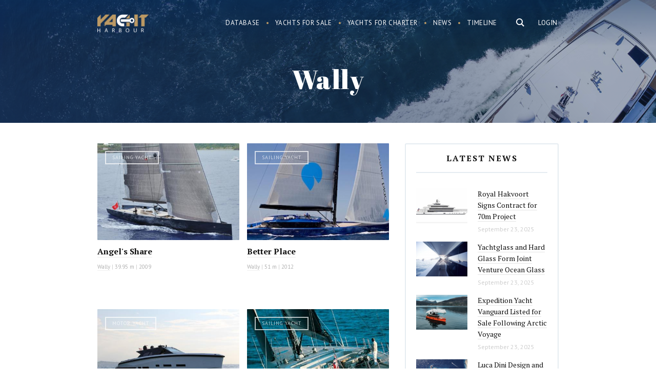

--- FILE ---
content_type: text/html; charset=UTF-8
request_url: https://www.yachtharbour.com/builders/Wally
body_size: 17490
content:
<!DOCTYPE html>
<html>
    <head>
        <meta http-equiv="Content-Type" content="text/html; charset=utf-8" />
        <meta name="language" content="en" />
        <meta name="google-site-verification" content="UcOoh7o45qR1u2G3Vk7kMEGZ4EIFVItiip1Ru02xkU8" />  
        <link rel="icon" href="/favicon.ico" type="image/x-icon">
        <link rel="shortcut icon" href="/favicon.ico" type="image/x-icon">    

        <meta name="viewport" content="width=device-width">
        <meta content='width=device-width, initial-scale=1.0, maximum-scale=1.0, user-scalable=0' name='viewport' />




        <link href='https://fonts.googleapis.com/css?family=PT+Serif:400,700,700italic,400italic&subset=latin,cyrillic' rel='stylesheet' type='text/css'>
        <link href='https://fonts.googleapis.com/css?family=PT+Sans:400,700italic,700,400italic&subset=latin,cyrillic' rel='stylesheet' type='text/css'>
        <link href='https://fonts.googleapis.com/css?family=Abril+Fatface' rel='stylesheet' type='text/css'>



        <link href="/img/icons/apple-touch-icon.png" rel="apple-touch-icon" /> 
        <link href="/img/icons/apple-touch-icon-76x76.png" rel="apple-touch-icon" sizes="76x76" />
        <link href="/img/icons/apple-touch-icon-120x120.png" rel="apple-touch-icon" sizes="120x120" />
        <link href="/img/icons/apple-touch-icon-152x152.png" rel="apple-touch-icon" sizes="152x152" />
        <link href="/img/icons/apple-touch-icon-180x180.png" rel="apple-touch-icon" sizes="180x180" />
        <link href="/img/icons/icon-hires.png" rel="icon" sizes="192x192" />
        <link href="/img/icons/icon-normal.png" rel="icon" sizes="128x128" />     

 
<!----> 
                <link rel="stylesheet" type="text/css" href="/js/noui/nouislider.css" />
<link rel="stylesheet" type="text/css" href="/css/main.css?v10asda1" />
<script type="text/javascript" src="/assets/95cda16c/jquery.min.js"></script>
<script type="text/javascript" src="/js/noui/nouislider.js"></script>
<title>Wally - Yacht Harbour</title>



<meta name="keywords" content="Wally, Wally shipyard, Wally yachts, Wally vessels, Wally yacht builder"/>
<meta name="title" content="Wally - Yacht Harbour"/>
<meta name="description" content="Wally - luxury yacht builder. See all Wally yachts in our superyacht catalog."/>

<meta name="twitter:card" content="summary_large_image"/>
<meta name="twitter:site" content="@yachtharbour"/>
<meta name="twitter:creator" content="@yachtharbour"/>
<meta name="twitter:title" content="Wally - Yacht Harbour"/>
<meta name="twitter:description" content="Wally - luxury yacht builder. See all Wally yachts in our superyacht catalog."/>
<meta name="twitter:image" content="https://yachtharbour.com/img/_def_logo.png"/>


<meta property="og:title" content="Wally - Yacht Harbour"/>
<meta property="og:url" content=/builders/Wally />
<meta property="og:image" content="https://yachtharbour.com/img/_def_logo.png"/>
<meta property="og:site_name" content="Yacht Harbour"/>

<meta property="og:description" content="Wally - luxury yacht builder. See all Wally yachts in our superyacht catalog."

  



    </head>

    <body>

        <div id="page">

<div class="bar-navigation toggle-navigation">
    <div class="bar-navigation-inner">

        <div class="bar-navigation-header">

            <a class="toggle-btn" href="">☰</a>

            <div class="bar-search  ">
                <form onsubmit="loadSearch('b-s-fld');return false;">
                    <input id="b-s-fld" class="s-fld" name="q" type="text" placeholder="Search">
                    <input class="s-btn" type="submit" value="">
                </form>
            </div>

        </div>


        <ul id="bar-navigation" itemscope itemtype="http://schema.org/SiteNavigationElement">
<li><a href="/yachts">Database</a></li>
<li><a href="/sale">Yachts for sale</a></li>
<li><a href="/charter">Yachts for charter</a></li>
<li><a href="/news">Yacht News</a></li>
<li><a href="/brokerage">Brokerage News</a></li>
<li><a href="/timeline">Timeline</a></li>
</ul>



        <div class="social-bar">
            <div class="social-block">
                <a class="social-link social-link-facebook" target="_blank"
                   href="https://www.facebook.com/yachtharbour">facebook</a>
                <a class="social-link social-link-instagram" target="_blank"
                   href="https://www.instagram.com/yacht_harbour/">instagram</a>

                <a class="social-link social-link-twitter" target="_blank" href="https://twitter.com/yachtharbour">twitter</a>
                <a class="social-link social-link-google" target="_blank"
                   href="https://plus.google.com/+Yachtharbour1/posts">google+</a>
                <a class="social-link social-link-linkedin" target="_blank"
                   href="https://www.linkedin.com/company/yachtharbour-com">linkedin</a>

            </div>
        </div>

    </div>
</div>


<section class="header">

    <div style="position: absolute; right:5px; top:5px;">
            </div>


    <div class="wrap overflow">
        
                    <div class="right">

                <div class="user-block">
                <a class="tm-log-btn" href="/user/marketview">Login</a>
                </div>
            </div>
        
        <div class="logo left">
                        <a href="/">Yacht Harbour</a>        </div>

        <div class="main-ns-container">

            <a class="toggle-btn" href="">☰</a>


            <div class="main-search right">
                <form onsubmit="loadSearch('m-s-fld'); return false;">
                    <input id="m-s-fld" class="s-fld" name="q" type="text" placeholder="Search">
                    <input class="s-btn" type="button">
                </form>


            </div>

            <div class="navigation right">
                <ul id="navigation" itemscope itemtype="http://schema.org/SiteNavigationElement">
<li><a href="/yachts">Database</a></li>
<li><a href="/sale">Yachts for sale</a></li>
<li><a href="/charter">Yachts for charter</a></li>
<li><a href="/news">News</a></li>
<li><a href="/timeline">Timeline</a></li>
</ul>            </div>
        </div>


    </div>

</section>


<script>


    var loadSearch = function (val) {
        var fld = document.getElementById(val);
        console.log(fld);
        var url = 'https://yachtharbour.com/search/';
        url += '?q=' + fld.value;
        window.location.href = url;
    }


    $(document).click(function (e) {
        if (!$(e.target).is('#search-form,.main-search,.s-btn,.s-fld')) {
            $(".main-ns-container").removeClass('ready');
        }
    });
    $('.main-search').click(function () {
        $('.main-search').find('input[type=text]').val('');
        $('.main-ns-container').addClass('ready');
        $('.main-search').find('input[type=text]').focus();
        return false;
    });
    $(document).click(function (e) {
        if (!$(e.target).is('.bar-navigation, .main-search,.s-btn,.s-fld')) {
            $('body').removeClass('fixed');
            $('.toggle-navigation').removeClass('visible');
        }
    });
    $('.toggle-btn').click(function () {
        $('.toggle-navigation').toggleClass('visible');
        $('body').toggleClass('fixed');
        return false;
    });

</script>
            




<section class="promo-head ">
    <div class="promo-head-bg" style=" "></div>
    <div class="promo-head-bg-overlay"></div>

    <div class="wrap overflow relative center">

        <h1 class="page-title">Wally</h1>

    </div>
</section>




<section class="main-content" style=" ">


    <div class="content-container right-down-container">

        <div class="wrap content-container-inner overflow">


            <div class="content-container-main">


                <div class='refreshable'>

                    <div class="content-container-main-header overflow">

                        
                    </div>


                    <div class="content-container-main-inner">


                        <div class="main-grid-container">
                            <div class="main-grid-container-inner">


                                
                                    
                                        
    
    <div class="list-item yacht-list-item">

        <div class="list-item-preview">

            <a href="/yacht/angel-s-share-126"><img src="/static/images/y/s_126_cd1ba.jpg" alt="Angel&#039;s Share" /></a>
            <div class="list-item-label">Sailing yacht</div>
            
        </div>


        <div class="list-item-content">


            <div class="list-item-content-name">
                <a href="/yacht/angel-s-share-126">Angel's Share</a>                            </div>

            <div class="list-item-content-price">


                                    <span>
                                        </span>
                     


            </div>


            <div class="list-item-content-details">

                <span><a target="_blank" href="/builders/Wally">Wally</a></span>                | <span>39.95 m   </span>                | <span>2009 </span>
            </div>
        </div>
    </div>







                                    
                                        
    
    <div class="list-item yacht-list-item">

        <div class="list-item-preview">

            <a href="/yacht/better-place-239"><img src="/static/images/y/s_239_0e328.jpg" alt="Better Place" /></a>
            <div class="list-item-label">Sailing yacht</div>
            
        </div>


        <div class="list-item-content">


            <div class="list-item-content-name">
                <a href="/yacht/better-place-239">Better Place</a>                            </div>

            <div class="list-item-content-price">


                                    <span>
                                        </span>
                     


            </div>


            <div class="list-item-content-details">

                <span><a target="_blank" href="/builders/Wally">Wally</a></span>                | <span>51 m   </span>                | <span>2012 </span>
            </div>
        </div>
    </div>







                                    
                                        
    
    <div class="list-item yacht-list-item">

        <div class="list-item-preview">

            <a href="/yacht/jabberwocky-2460"><img src="/static/images/y/s_2460_37401.jpg" alt="Jabberwocky" /></a>
            <div class="list-item-label">Motor yacht</div>
            
        </div>


        <div class="list-item-content">


            <div class="list-item-content-name">
                <a href="/yacht/jabberwocky-2460">Jabberwocky</a>                            </div>

            <div class="list-item-content-price">


                                    <span>
                                        </span>
                     


            </div>


            <div class="list-item-content-details">

                <span><a target="_blank" href="/builders/Wally">Wally</a></span>                | <span>22.38 m   </span>                | <span>2009 </span>
            </div>
        </div>
    </div>







                                    
                                        
    
    <div class="list-item yacht-list-item">

        <div class="list-item-preview">

            <a href="/yacht/dark-shadow-376"><img src="/static/images/y/s_376_af758.jpg" alt="Dark Shadow" /></a>
            <div class="list-item-label">Sailing yacht</div>
            
        </div>


        <div class="list-item-content">


            <div class="list-item-content-name">
                <a href="/yacht/dark-shadow-376">Dark Shadow</a>                            </div>

            <div class="list-item-content-price">


                                    <span>
                                        </span>
                     


            </div>


            <div class="list-item-content-details">

                <span><a target="_blank" href="/builders/Wally">Wally</a></span>                | <span>30 m   </span>                | <span>2002 </span>
            </div>
        </div>
    </div>







                                    
                                        
    
    <div class="list-item yacht-list-item">

        <div class="list-item-preview">

            <a href="/yacht/genie-534"><img src="/static/images/y/s_534_4b885.jpg" alt="Genie" /></a>
            <div class="list-item-label">Sailing yacht</div>
            
        </div>


        <div class="list-item-content">


            <div class="list-item-content-name">
                <a href="/yacht/genie-534">Genie</a>                            </div>

            <div class="list-item-content-price">


                                    <span>
                                        </span>
                     


            </div>


            <div class="list-item-content-details">

                <span><a target="_blank" href="/builders/Wally">Wally</a></span>                | <span>24 m   </span>                | <span>1995 </span>
            </div>
        </div>
    </div>







                                    
                                        
    
    <div class="list-item yacht-list-item">

        <div class="list-item-preview">

            <a href="/yacht/indio-beta-631"><img src="/static/images/y/s_631_9eed2.jpeg" alt="Indio Beta" /></a>
            <div class="list-item-label">Sailing yacht</div>
            
        </div>


        <div class="list-item-content">


            <div class="list-item-content-name">
                <a href="/yacht/indio-beta-631">Indio Beta</a>                            </div>

            <div class="list-item-content-price">


                                    <span>
                                        </span>
                     


            </div>


            <div class="list-item-content-details">

                <span><a target="_blank" href="/builders/Wally">Wally</a></span>                | <span>30 m   </span>                | <span>2009 </span>
            </div>
        </div>
    </div>







                                    
                                        
    
    <div class="list-item yacht-list-item">

        <div class="list-item-preview">

            <a href="/yacht/luja-796"><img src="/static/images/y/s_796_9aa45.png" alt="Luja" /></a>
            <div class="list-item-label">Motor yacht</div>
            
        </div>


        <div class="list-item-content">


            <div class="list-item-content-name">
                <a href="/yacht/luja-796">Luja</a>                            </div>

            <div class="list-item-content-price">


                                    <span>
                                        </span>
                     


            </div>


            <div class="list-item-content-details">

                <span><a target="_blank" href="/builders/Wally">Wally</a></span>                | <span>17.68 m   </span>                | <span>2003 </span>
            </div>
        </div>
    </div>







                                    
                                        
    
    <div class="list-item yacht-list-item">

        <div class="list-item-preview">

            <a href="/yacht/wallykokonut-1754"><img src="/static/images/y/s_1754_0d3d8.jpg" alt="WallyKokoNut" /></a>
            <div class="list-item-label">Motor yacht</div>
            
        </div>


        <div class="list-item-content">


            <div class="list-item-content-name">
                <a href="/yacht/wallykokonut-1754">WallyKokoNut</a>                            </div>

            <div class="list-item-content-price">


                                    <span>
                                        </span>
                     


            </div>


            <div class="list-item-content-details">

                <span><a target="_blank" href="/builders/Wally">Wally</a></span>                | <span>26 m   </span>                | <span>2014 </span>
            </div>
        </div>
    </div>







                                    
                                        
    
    <div class="list-item yacht-list-item">

        <div class="list-item-preview">

            <a href="/yacht/tiketitoo-1341"><img src="/static/images/y/s_1341_0ff75.jpg" alt="Tiketitoo" /></a>
            <div class="list-item-label">Sailing yacht</div>
            
        </div>


        <div class="list-item-content">


            <div class="list-item-content-name">
                <a href="/yacht/tiketitoo-1341">Tiketitoo</a>                            </div>

            <div class="list-item-content-price">


                                    <span>
                                        </span>
                     


            </div>


            <div class="list-item-content-details">

                <span><a target="_blank" href="/builders/Wally">Wally</a></span>                | <span>27 m   </span>                | <span>2001 </span>
            </div>
        </div>
    </div>







                                    
                                        
    
    <div class="list-item yacht-list-item">

        <div class="list-item-preview">

            <a href="/yacht/kanga-1752"><img src="/static/images/y/s_1752_62821.jpg" alt="Kanga" /></a>
            <div class="list-item-label">Motor yacht</div>
            
        </div>


        <div class="list-item-content">


            <div class="list-item-content-name">
                <a href="/yacht/kanga-1752">Kanga</a>                            </div>

            <div class="list-item-content-price">


                                    <span>
                                        </span>
                     


            </div>


            <div class="list-item-content-details">

                <span><a target="_blank" href="/builders/Wally">Wally</a></span>                | <span>26 m   </span>                | <span>2012 </span>
            </div>
        </div>
    </div>







                                    
                                        
    
    <div class="list-item yacht-list-item">

        <div class="list-item-preview">

            <a href="/yacht/tilakkhana-ii-1708"><img src="/static/images/y/s_1708_eadde.jpg" alt="Tilakkhana II" /></a>
            <div class="list-item-label">Sailing yacht</div>
            
        </div>


        <div class="list-item-content">


            <div class="list-item-content-name">
                <a href="/yacht/tilakkhana-ii-1708">Tilakkhana II</a>                            </div>

            <div class="list-item-content-price">


                                    <span>
                                        </span>
                     


            </div>


            <div class="list-item-content-details">

                <span><a target="_blank" href="/builders/Wally">Wally</a></span>                | <span>30.48 m   </span>                | <span>2013 </span>
            </div>
        </div>
    </div>







                                    
                                        
    
    <div class="list-item yacht-list-item">

        <div class="list-item-preview">

            <a href="/yacht/barong-d-1766"><img src="/static/images/y/s_1766_b1807.jpg" alt="Barong D" /></a>
            <div class="list-item-label">Sailing yacht</div>
            
        </div>


        <div class="list-item-content">


            <div class="list-item-content-name">
                <a href="/yacht/barong-d-1766">Barong D</a>                            </div>

            <div class="list-item-content-price">


                                    <span>
                                        </span>
                     


            </div>


            <div class="list-item-content-details">

                <span><a target="_blank" href="/builders/Wally">Wally</a></span>                | <span>33.51 m   </span>                | <span>2016 </span>
            </div>
        </div>
    </div>







                                    
                                        
    
    <div class="list-item yacht-list-item">

        <div class="list-item-preview">

            <a href="/yacht/wally-one-3358"><img src="/static/images/y/s_3358_33f83.jpg" alt="Wally One" /></a>
            <div class="list-item-label">Sailing yacht</div>
            
        </div>


        <div class="list-item-content">


            <div class="list-item-content-name">
                <a href="/yacht/wally-one-3358">Wally One</a>                            </div>

            <div class="list-item-content-price">


                                    <span>
                                        </span>
                     


            </div>


            <div class="list-item-content-details">

                <span><a target="_blank" href="/builders/Wally">Wally</a></span>                | <span>25.3 m   </span>                | <span>1991 </span>
            </div>
        </div>
    </div>







                                    
                                        
    
    <div class="list-item yacht-list-item">

        <div class="list-item-preview">

            <a href="/yacht/nahita-5635"><img src="/static/images/y/s_5635_bc860.png" alt="Nahita" /></a>
            <div class="list-item-label">Sailing yacht</div>
            
        </div>


        <div class="list-item-content">


            <div class="list-item-content-name">
                <a href="/yacht/nahita-5635">Nahita</a>                            </div>

            <div class="list-item-content-price">


                                    <span>
                                        </span>
                     


            </div>


            <div class="list-item-content-details">

                <span><a target="_blank" href="/builders/Wally">Wally</a></span>                | <span>28.3 m   </span>                | <span>2018 </span>
            </div>
        </div>
    </div>







                                    
                                        
    
    <div class="list-item yacht-list-item">

        <div class="list-item-preview">

            <a href="/yacht/wally-love-3822"><img src="/static/images/y/s_3822_0ebf1.jpeg" alt="Wally Love" /></a>
            <div class="list-item-label">Sailing yacht</div>
            
        </div>


        <div class="list-item-content">


            <div class="list-item-content-name">
                <a href="/yacht/wally-love-3822">Wally Love</a>                            </div>

            <div class="list-item-content-price">


                                    <span>
                                                 € 4,450,000                                        </span>
                     


            </div>


            <div class="list-item-content-details">

                <span><a target="_blank" href="/builders/Wally">Wally</a></span>                | <span>30.5 m   </span>                | <span>2007 </span>
            </div>
        </div>
    </div>







                                    
                                        
    
    <div class="list-item yacht-list-item">

        <div class="list-item-preview">

            <a href="/yacht/saudade-4421"><img src="/static/images/y/s_4421_3bada.jpg" alt="Saudade" /></a>
            <div class="list-item-label">Sailing yacht</div>
            
        </div>


        <div class="list-item-content">


            <div class="list-item-content-name">
                <a href="/yacht/saudade-4421">Saudade</a>                            </div>

            <div class="list-item-content-price">


                                    <span>
                                        </span>
                     


            </div>


            <div class="list-item-content-details">

                <span><a target="_blank" href="/builders/Wally">Wally</a></span>                | <span>45.19 m   </span>                | <span>2008 </span>
            </div>
        </div>
    </div>







                                    
                                        
    
    <div class="list-item yacht-list-item">

        <div class="list-item-preview">

            <a href="/yacht/esense-4574"><img src="/static/images/y/s_4574_c059a.jpg" alt="Esense" /></a>
            <div class="list-item-label">Sailing yacht</div>
            
        </div>


        <div class="list-item-content">


            <div class="list-item-content-name">
                <a href="/yacht/esense-4574">Esense</a>                            </div>

            <div class="list-item-content-price">


                                    <span>
                                        </span>
                     


            </div>


            <div class="list-item-content-details">

                <span><a target="_blank" href="/builders/Wally">Wally</a></span>                | <span>43.7 m   </span>                | <span>2006 </span>
            </div>
        </div>
    </div>







                                    
                                        
    
    <div class="list-item yacht-list-item">

        <div class="list-item-preview">

            <a href="/yacht/rose-4658"><img src="/static/images/y/s_4658_a1b81.jpg" alt="Rose" /></a>
            <div class="list-item-label">Sailing yacht</div>
            
        </div>


        <div class="list-item-content">


            <div class="list-item-content-name">
                <a href="/yacht/rose-4658">Rose</a>                            </div>

            <div class="list-item-content-price">


                                    <span>
                                        </span>
                     


            </div>


            <div class="list-item-content-details">

                <span><a target="_blank" href="/builders/Wally">Wally</a></span>                | <span>24 m   </span>                | <span>2006 </span>
            </div>
        </div>
    </div>







                                    
                                        
    
    <div class="list-item yacht-list-item">

        <div class="list-item-preview">

            <a href="/yacht/tonemai-5077"><img src="/static/images/y/s_5077_99787.jpg" alt="Tonemai" /></a>
            <div class="list-item-label">Sailing yacht</div>
            
        </div>


        <div class="list-item-content">


            <div class="list-item-content-name">
                <a href="/yacht/tonemai-5077">Tonemai</a>                            </div>

            <div class="list-item-content-price">


                                    <span>
                                        </span>
                     


            </div>


            <div class="list-item-content-details">

                <span><a target="_blank" href="/builders/Wally">Wally</a></span>                | <span>24 m   </span>                | <span>2004 </span>
            </div>
        </div>
    </div>







                                    
                                        
    
    <div class="list-item yacht-list-item">

        <div class="list-item-preview">

            <a href="/yacht/inti-cube-5237"><img src="/static/images/y/s_5237_dd80c.jpg" alt="Inti Cube" /></a>
            <div class="list-item-label">Sailing yacht</div>
            
        </div>


        <div class="list-item-content">


            <div class="list-item-content-name">
                <a href="/yacht/inti-cube-5237">Inti Cube</a>                            </div>

            <div class="list-item-content-price">


                                    <span>
                                        </span>
                     


            </div>


            <div class="list-item-content-details">

                <span><a target="_blank" href="/builders/Wally">Wally</a></span>                | <span>28.54 m   </span>                | <span>2005 </span>
            </div>
        </div>
    </div>







                                    
                                        
    
    <div class="list-item yacht-list-item">

        <div class="list-item-preview">

            <a href="/yacht/nahita-5253"><img src="/static/images/y/s_5253_88168.jpg" alt="Nahita" /></a>
            <div class="list-item-label">Sailing yacht</div>
            
        </div>


        <div class="list-item-content">


            <div class="list-item-content-name">
                <a href="/yacht/nahita-5253">Nahita</a>                            </div>

            <div class="list-item-content-price">


                                    <span>
                                        </span>
                     


            </div>


            <div class="list-item-content-details">

                <span><a target="_blank" href="/builders/Wally">Wally</a></span>                | <span>23.99 m   </span>                | <span>2009 </span>
            </div>
        </div>
    </div>







                                    
                                        
    
    <div class="list-item yacht-list-item">

        <div class="list-item-preview">

            <a href="/yacht/galeocerdo-5561"><img src="/static/images/y/s_5561_63d35.jpg" alt="Galeocerdo" /></a>
            <div class="list-item-label">Motor yacht</div>
            
        </div>


        <div class="list-item-content">


            <div class="list-item-content-name">
                <a href="/yacht/galeocerdo-5561">Galeocerdo</a>                            </div>

            <div class="list-item-content-price">


                                    <span>
                                        </span>
                     


            </div>


            <div class="list-item-content-details">

                <span><a target="_blank" href="/builders/Wally">Wally</a></span>                | <span>36 m   </span>                | <span>2003 </span>
            </div>
        </div>
    </div>







                                    
                                        
    
    <div class="list-item yacht-list-item">

        <div class="list-item-preview">

            <a href="/yacht/aori-5574"><img src="/static/images/y/s_5574_f6a2b.jpg" alt="Aori" /></a>
            <div class="list-item-label">Sailing yacht</div>
            
        </div>


        <div class="list-item-content">


            <div class="list-item-content-name">
                <a href="/yacht/aori-5574">Aori</a>                            </div>

            <div class="list-item-content-price">


                                    <span>
                                        </span>
                     


            </div>


            <div class="list-item-content-details">

                <span><a target="_blank" href="/builders/Wally">Wally</a></span>                | <span>24 m   </span>                | <span>2004 </span>
            </div>
        </div>
    </div>







                                    
                                        
    
    <div class="list-item yacht-list-item">

        <div class="list-item-preview">

            <a href="/yacht/lyra-5632"><img src="/static/images/y/s_5632_87823.jpg" alt="Lyra" /></a>
            <div class="list-item-label">Sailing yacht</div>
            
        </div>


        <div class="list-item-content">


            <div class="list-item-content-name">
                <a href="/yacht/lyra-5632">Lyra</a>                            </div>

            <div class="list-item-content-price">


                                    <span>
                                        </span>
                     


            </div>


            <div class="list-item-content-details">

                <span><a target="_blank" href="/builders/Wally">Wally</a></span>                | <span>23.98 m   </span>                | <span>2000 </span>
            </div>
        </div>
    </div>







                                    
                                

                            </div>


                        </div>


                    </div>

                </div>

            </div>


            <div class="content-container-right">


                <div class="bar-item  ">
                    <div class="bar-item-title">
                        <h3>Latest News </h3>
                    </div>

                    <div class="bar-item-inner">
                        <div class='bar-list'>
                                                                                        
                                    

<div class="b-news-item">

    <div class="b-news-item-preview">
                <a href="/news/royal-hakvoort-signs-contract-for-70m-project-8251?src="><img alt="Royal Hakvoort Signs Contract for 70m Project" src="/static/images/n/s_8251_e0410.png" onerror="imgError(this)" ></a>    </div>

    <div class="b-news-item-content">   

        <div class="b-news-item-content-title">
            <a href="/news/royal-hakvoort-signs-contract-for-70m-project-8251?src=">Royal Hakvoort Signs Contract for 70m Project</a>
        </div>


        <div class="b-news-item-content-anons">


            Royal Hakvoort has signed a construction contract for a 70.1-meter superyacht, designated Project YN258. The vessel, designed for long-range cruising, will be the largest project in the shipyard's history in terms of both length and gross tonnage.Construction will begin immediately at the shipyard's facility in Monnickendam, the Netherlands, with delivery scheduled for 2029. The project involves an all-Dutch team, with Sinot Yacht Architecture &amp; Design responsible for the design and Diana Yacht Design providing the naval architecture. The sale was brokered by 26 North Yachts, with Arrow Monaco acting as the owner's project management company.The yacht will have a beam of 11.6 meters and a gross tonnage of 1,513. Accommodation is planned for up to 14 guests in seven cabins, including two owners' suites – one located on the bridge deck and another occupying the entire owners' deck. Crew quarters will accommodate 20 staff and include a mess hall, a dedicated gym, and technical spaces designed for accessibility on long voyages.Reported features include a touch-and-go helipad, a sports court, and a swimming pool, with a layout emphasizing a balance between indoor and outdoor areas.Royal Hakvoort is a family-owned shipyard. She was founded by Albert Kizn Hakvoort in 1919. The yard is based in the historic Dutch village of Monnickendam. The shipyard is able to guarantee best in class quality for custom built motor yachts and sailing yachts up to 65m in length.Credits: Royal Hakvoort 
        </div>


        <div class="b-news-item-content-info">


            September 23, 2025
        </div>


    </div>


</div>

 

                                
                                    

<div class="b-news-item">

    <div class="b-news-item-preview">
                <a href="/news/yachtglass-and-hard-glass-form-joint-venture-ocean-glass-8248?src="><img alt="Yachtglass and Hard Glass Form Joint Venture Ocean Glass" src="/static/images/n/s_8248_03cfd.jpg" onerror="imgError(this)" ></a>    </div>

    <div class="b-news-item-content">   

        <div class="b-news-item-content-title">
            <a href="/news/yachtglass-and-hard-glass-form-joint-venture-ocean-glass-8248?src=">Yachtglass and Hard Glass Form Joint Venture Ocean Glass</a>
        </div>


        <div class="b-news-item-content-anons">


            German marine glass manufacturer Yachtglass and Italian manufacturer Hard Glass have established a joint venture named Ocean Glass. The companies will continue to operate independently while using the new entity to develop markets and provide glazing solutions to shipyards internationally.The joint venture will be officially introduced at the 2025 Monaco Yacht Show at Stand DS 57 in Darse Sud. Both companies have previously supplied custom glass for yachts, including vessels exceeding 120 meters in length.Silvia Buck, CEO of Yachtglass, stated: “This strategic partnership merges German engineering precision with Italian design expertise. Together, we’re poised to deliver custom, high-specification glass solutions for the most sophisticated superyachts on the market. We’re particularly focused on expanding our presence in Turkey, the Middle East, and Asia - regions where demand for premium European craftsmanship continues to grow.”Fiorenzo Furlan, president of Hard Glass, added: “Ocean Glass represents the fusion of uncompromising quality and refined aesthetics at sea. Our new venture is committed to delivering marine glass systems that meet the highest standards of safety, performance, and design. Partnering with Yachtglass allows us to scale our vision and set new benchmarks for the industry.”The formation of Ocean Glass occurs as demand increases for large-scale glazing solutions on superyachts, where exteriors often incorporate hundreds of square meters of custom glass. The venture aims to combine German engineering and Italian design capabilities to serve emerging shipbuilding regions.Credits: Ocean Glass
        </div>


        <div class="b-news-item-content-info">


            September 23, 2025
        </div>


    </div>


</div>

 

                                
                                    

<div class="b-news-item">

    <div class="b-news-item-preview">
                <a href="/news/expedition-yacht-vanguard-listed-for-sale-following-arctic-voyage-8247?src="><img alt="Expedition Yacht Vanguard Listed for Sale Following Arctic Voyage" src="/static/images/n/s_8247_2793e.png" onerror="imgError(this)" ></a>    </div>

    <div class="b-news-item-content">   

        <div class="b-news-item-content-title">
            <a href="/news/expedition-yacht-vanguard-listed-for-sale-following-arctic-voyage-8247?src=">Expedition Yacht Vanguard Listed for Sale Following Arctic Voyage</a>
        </div>


        <div class="b-news-item-content-anons">


            Northrop &amp; Johnson has listed the 23.86-meter expedition yacht Vanguard for sale at $3,980,000. Yacht Broker Mike Finnegan is representing the vessel, which was delivered by Naval Yachts in 2023.The XPM 78 platform yacht is designed for long-range cruising with a focus on efficiency and system integration. Vanguard recently completed a 7,000-nautical-mile voyage along the U.S. Atlantic Coast and into Greenland's High Arctic waters, conducted with two ice pilots onboard.Propulsion is provided by a diesel-electric Praxis hybrid system with an integrated energy management network. The yacht cruises at 9 knots with a reported fuel consumption of 3.5 liters per nautical mile, providing a range exceeding 7,000 nautical miles. Technical features include an ice-reinforced hull, DMS Magnus Master stabilizers, and a commercial-grade dynamic positioning system.The interior, designed by Arista Marine, follows an open-plan layout with the galley, helm, and salon located on the main deck. Finishes include pale timbers with dark contrast elements. The helm station is equipped with dual high-back chairs and a multi-display dashboard.Accommodation is provided for six guests in three en-suite staterooms, with a convertible salon that can accommodate two additional guests. The full-beam owner's cabin contains a king-sized berth and lounge seating.Exterior areas are configured for operational functionality, featuring a tender crane and storage on the aft main deck with L-shaped guest seating. The flybridge helm seats two persons, with dual stairways leading to the swim platform. All exterior spaces are designed for low maintenance and expedition readiness.Credits: Northrop &amp; Johnson
        </div>


        <div class="b-news-item-content-info">


            September 23, 2025
        </div>


    </div>


</div>

 

                                
                                    

<div class="b-news-item">

    <div class="b-news-item-preview">
                <a href="/news/luca-dini-design-and-architecture-to-develop-maritime-strategy-for-albanian-coast-8246?src="><img alt="Luca Dini Design and Architecture to Develop Maritime Strategy for Albanian Coast" src="/static/images/n/s_8246_64420.png" onerror="imgError(this)" ></a>    </div>

    <div class="b-news-item-content">   

        <div class="b-news-item-content-title">
            <a href="/news/luca-dini-design-and-architecture-to-develop-maritime-strategy-for-albanian-coast-8246?src=">Luca Dini Design and Architecture to Develop Maritime Strategy for Albanian Coast</a>
        </div>


        <div class="b-news-item-content-anons">


            Luca Dini Design &amp; Architecture has entered into an agreement with Albania’s Ministry of Infrastructure and Energy to explore the development of a national maritime strategy. The initiative aims to position Albania as a sustainable yachting hub in the Mediterranean.The proposed strategy involves creating a network of interconnected marinas designed to share resources and infrastructure rather than compete. The approach intends to improve logistical efficiency, support regional economic growth, and reduce environmental impact. Albania’s geographic position near established yachting destinations such as Greece and Montenegro, along with its undeveloped coastline, is seen as a foundation for attracting seasonal boaters and superyachts.The project envisions the development of service facilities including repair yards, refit stations, and fueling areas to meet international standards and accommodate larger vessels. The plan emphasizes adopting sustainability principles in new marina construction and diversifying specializations across different locations to reduce congestion and environmental pressure. Intermodal transport connections with road and rail networks are also part of the proposed strategy to link coastal and inland regions.The concept aligns with European Union initiatives such as the Trans-European Transport Network (TEN-T), focusing on integration with continental trade and logistics systems. Luca Dini Design &amp; Architecture will contribute expertise in architecture, yacht design, and master planning to the project. The firm indicated that the next 15 years represent a critical period for Albania to establish itself as a competitive maritime destination through coordinated planning.Credits: Luca Dini Design &amp; Architecture
        </div>


        <div class="b-news-item-content-info">


            September 22, 2025
        </div>


    </div>


</div>

 

                                
                                    

<div class="b-news-item">

    <div class="b-news-item-preview">
                <a href="/news/44m-imagine-listed-for-sale-8245?src="><img alt="44m Imagine Listed for Sale " src="/static/images/n/s_8245_c22a6.jpg" onerror="imgError(this)" ></a>    </div>

    <div class="b-news-item-content">   

        <div class="b-news-item-content-title">
            <a href="/news/44m-imagine-listed-for-sale-8245?src=">44m Imagine Listed for Sale </a>
        </div>


        <div class="b-news-item-content-anons">


            Camper &amp; Nicholsons has listed the sailing yacht Imagine for sale at €17,800,000, with VAT paid. The 44.18-meter vessel is represented by Sales Advisor Maël Fiolet and was available for viewings at anchor during the Monaco Yacht Show, which opened on September 18.Built in 2010 by Alloy Yachts to a design by Ed Dubois, Imagine remains under its original ownership. The yacht was designed for worldwide cruising and has never been chartered. It complies with LY2 regulations and completed its Lloyd’s 15-year survey in 2025 alongside an extensive refit. In 2011, the yacht received the Best Sailing Yacht award at the World Superyacht Awards.The yacht accommodates nine guests in four cabins. The full-beam master suite is located aft and includes an en suite bathroom, walk-in wardrobe, study, and vanity area. Additional accommodation consists of one double guest cabin, one twin cabin with a Pullman berth, and a fourth cabin configured as a single with a Pullman. The main saloon sofa can convert into two additional bunks if required.The interior offers 242 square meters of living space finished with white oak joinery, Loro Piana fabrics, and alpaca carpets. The raised salon features panoramic windows and a split-level arrangement with a lounge area to port and a navigation station to starboard. Custom features include an automated sliding companionway door, opening portholes in the master suite, underfloor freezers, and a firearms safe for Arctic voyages.Deck areas include a forward cockpit with dining space and sunpads, a boom awning for shade, and a foredeck tender well that converts to a heated spa pool. A crow's nest is positioned on the mast for observation.The yacht is equipped with a 61.9-meter Southern Spars mast, carbon fiber rigging, and a furling boom. The sail plan includes 895 square meters of upwind sail area managed by captive winches built by Alloy Yachts. A lifting keel allows operation in both shallow waters and open ocean conditions. All sails have been upgraded over time, with a new North Sails jib installed in 2025.Power is provided by a single Caterpillar C18 engine. The yacht carries a diesel-powered tender, which eliminates the need for separate refueling arrangements. The vessel is maintained for serious cruising with systems designed for extended autonomous voyages.Credits: Alloy Yachts
        </div>


        <div class="b-news-item-content-info">


            September 22, 2025
        </div>


    </div>


</div>

 

                                                            
                        </div>
                    </div>


                    <div class="bar-item-footer">
                        <a href="">All news</a>
                    </div>

                </div>


            </div>


        </div>


    </div>


    </div>


</section>



<section class="add-section">
    <div class="wrap ">
        <a href="http://www.luerssen-yachts.com/?utm_source=yachtharbour&utm_medium=banner&utm_campaign=yachth2017"
           target="_blank" id="b-h-link" onclick="ga('send', 'event', 'Banner', 'Click', 'Lurssen');">
            <img src="/img/adds/lurssen_hor.gif">
        </a>
    </div>  
</section>














        </div> 



<footer class="footer">



  

    
        <div class="subscribe"> 

         <div class="portlet" id="yw0">
<div class="portlet-content">

<form action="/subscribe" method="post">    


<h3 class="sbscrb-title"> Stay in Touch </h3>  





    <div class="form-flds">            
        <input required="required" type="text" class="subscribe-fld" placeholder="Your email" name="Subscribe[email]" id="Subscribe_email" />
        <input onClick="ga(&quot;send&quot;,&quot;event&quot;,&quot;newsletter&quot;,&quot;buttonclick&quot;);" class="subscribe-btn" id="subscribe" name="subscribe" type="submit" value="Subscribe" /> 
    </div>        

    <span class="sbscrb-anons">
        Once a week. No spam. 100% private.
    </span>

</form></div>
</div>

    </div>
    

 

    <div class="wrap">


        <div class="footer-cols">

            <div class="logo left">
                <a href="/">
                    <svg viewBox="0 0 1002 356" fill="none" xmlns="http://www.w3.org/2000/svg">
                        <path fill-rule="evenodd" clip-rule="evenodd" d="M541.446 59.1744L542.27 59.1744L600.618 0.825424L496.18 0.825424L496.025 0.825424C433.188 0.909267 382.275 51.874 382.275 114.73C382.275 177.638 433.272 228.635 496.18 228.635L523.803 228.635V225.262L523.803 170.286L496.18 170.286C465.498 170.286 440.624 145.413 440.624 114.73C440.624 84.0475 465.498 59.1744 496.18 59.1744L523.803 59.1744L541.446 59.1744Z" fill="#6E6F73"/>
                        <path fill-rule="evenodd" clip-rule="evenodd" d="M630.482 141.112C639.508 156.347 656.114 166.562 675.106 166.562C703.732 166.562 726.938 143.356 726.938 114.73C726.938 86.1048 703.732 62.8991 675.106 62.8991C656.114 62.8991 639.508 73.1139 630.482 88.3492L524.691 88.3492H493.852L466.613 88.3492L465.802 88.7027C459.693 95.6456 455.988 104.755 455.988 114.73C455.988 124.677 459.672 133.763 465.75 140.698L466.637 141.112H493.852H524.691L630.482 141.112ZM675.106 136.146C663.279 136.146 653.691 126.558 653.691 114.73C653.691 102.903 663.279 93.3151 675.106 93.3151C686.934 93.3151 696.522 102.903 696.522 114.73C696.522 126.558 686.934 136.146 675.106 136.146Z" fill="#6E6F73"/>
                        <path fill-rule="evenodd" clip-rule="evenodd" d="M64.3822 228.386H1.06738V63.8921L64.3822 0.577271V96.9461L160.751 0.577271H240.205L64.3822 176.4V228.386ZM172.7 197.971L142.129 228.542V155.761L297.312 0.577271H362.334V228.542H297.312V197.971H172.7ZM624.366 77.8586C626.19 75.2454 628.296 72.7847 630.646 70.5051V0.732454L566.556 64.8232V77.8586H624.366ZM626.885 152.967H566.4V228.386H630.646C630.261 207.584 629.748 169.567 630.216 157.069C629.046 155.749 627.933 154.38 626.885 152.967ZM723.601 154.277V228.386H790.02V0.732454H723.601V76.8595C732.053 87.4845 737.103 100.937 737.103 115.568C737.103 130.2 732.053 143.652 723.601 154.277ZM858.921 0.732454L801.503 58.1503H857.835V228.386H922.391V58.1503H944.582L1002 0.732454H858.921ZM231.204 143.656L298.088 76.7723V143.656H231.204Z" fill="#BB9964"/>
                        <path d="M54.932 354.427H45.4576V321.39H9.42533V354.427H0V282.952H9.42533V313.682H45.4576V282.952H54.932V354.427Z" fill="#6E6F73"/>
                        <path d="M191.448 335.773H161.503L154.778 354.427H145.058L172.352 282.952H180.599L207.942 354.427H198.272L191.448 335.773ZM164.35 328.017H188.65L176.476 294.586L164.35 328.017Z" fill="#6E6F73"/>
                        <path d="M323.202 325.513H306.413V354.427H296.939V282.952H320.601C328.651 282.952 334.837 284.785 339.157 288.45C343.509 292.116 345.686 297.45 345.686 304.454C345.686 308.904 344.475 312.782 342.053 316.088C339.664 319.393 336.326 321.864 332.039 323.501L348.827 353.838V354.427H338.715L323.202 325.513ZM306.413 317.806H320.895C325.575 317.806 329.29 316.595 332.039 314.173C334.82 311.752 336.211 308.512 336.211 304.454C336.211 300.035 334.886 296.648 332.235 294.292C329.617 291.936 325.82 290.741 320.846 290.708H306.413V317.806Z" fill="#6E6F73"/>
                        <path d="M438.364 354.427V282.952H461.731C469.487 282.952 475.313 284.556 479.207 287.763C483.134 290.97 485.098 295.715 485.098 301.999C485.098 305.337 484.149 308.299 482.251 310.884C480.353 313.437 477.767 315.417 474.495 316.824C478.356 317.904 481.4 319.966 483.625 323.01C485.883 326.021 487.013 329.62 487.013 333.809C487.013 340.224 484.934 345.264 480.778 348.929C476.622 352.595 470.747 354.427 463.155 354.427H438.364ZM447.789 320.997V346.72H463.351C467.736 346.72 471.189 345.591 473.709 343.333C476.262 341.042 477.538 337.9 477.538 333.908C477.538 325.301 472.858 320.997 463.498 320.997H447.789ZM447.789 313.437H462.026C466.149 313.437 469.438 312.406 471.893 310.344C474.38 308.283 475.624 305.484 475.624 301.95C475.624 298.023 474.478 295.175 472.187 293.408C469.896 291.608 466.411 290.708 461.731 290.708H447.789V313.437Z" fill="#6E6F73"/>
                        <path d="M635.408 320.997C635.408 328 634.23 334.12 631.874 339.357C629.518 344.56 626.179 348.537 621.86 351.286C617.54 354.035 612.5 355.409 606.74 355.409C601.111 355.409 596.12 354.035 591.767 351.286C587.415 348.504 584.027 344.56 581.606 339.455C579.216 334.317 577.989 328.377 577.924 321.635V316.481C577.924 309.608 579.118 303.537 581.507 298.268C583.896 292.999 587.267 288.974 591.62 286.192C596.005 283.377 601.013 281.97 606.642 281.97C612.369 281.97 617.409 283.361 621.761 286.143C626.147 288.892 629.518 292.901 631.874 298.17C634.23 303.406 635.408 309.51 635.408 316.481V320.997ZM626.032 316.382C626.032 307.906 624.33 301.41 620.927 296.894C617.523 292.345 612.761 290.07 606.642 290.07C600.685 290.07 595.989 292.345 592.553 296.894C589.149 301.41 587.398 307.693 587.3 315.744V320.997C587.3 329.211 589.018 335.675 592.454 340.388C595.924 345.068 600.685 347.407 606.74 347.407C612.827 347.407 617.54 345.198 620.878 340.78C624.216 336.329 625.934 329.964 626.032 321.684V316.382Z" fill="#6E6F73"/>
                        <path d="M779.288 282.952V331.551C779.255 338.293 777.128 343.808 772.906 348.095C768.717 352.382 763.023 354.787 755.823 355.311L753.319 355.409C745.498 355.409 739.263 353.298 734.616 349.077C729.969 344.855 727.612 339.046 727.547 331.65V282.952H736.874V331.355C736.874 336.526 738.298 340.551 741.145 343.431C743.992 346.278 748.05 347.702 753.319 347.702C758.654 347.702 762.728 346.278 765.543 343.431C768.39 340.584 769.814 336.575 769.814 331.404V282.952H779.288Z" fill="#6E6F73"/>
                        <path d="M899.801 325.513H883.012V354.427H873.537V282.952H897.199C905.25 282.952 911.435 284.785 915.755 288.45C920.108 292.116 922.284 297.45 922.284 304.454C922.284 308.904 921.073 312.782 918.651 316.088C916.262 319.393 912.924 321.864 908.637 323.501L925.426 353.838V354.427H915.313L899.801 325.513ZM883.012 317.806H897.493C902.173 317.806 905.888 316.595 908.637 314.173C911.419 311.752 912.81 308.512 912.81 304.454C912.81 300.035 911.484 296.648 908.833 294.292C906.215 291.936 902.419 290.741 897.444 290.708H883.012V317.806Z" fill="#6E6F73"/>
                    </svg>

                </a>
            </div>



            <div class="footer-nav">

                <ul>
                    <li>
                        <a href="/about/adv">Advertise</a>                    </li>
                    <li>
                        <a href="/about/about">About us</a>                    </li>

                    <li>
                        <a href="/about/terms">Terms and Conditions</a>                    </li>
                    <li>
                        <a href="/about/copyright">Copyright</a>                    </li>

                    <li>
                        <a href="/about/privacy">Privacy policy</a>                    </li>

                    <li>
                        <a href="/contact">Contact us</a>                    </li>
                </ul>

            </div>


            <div class="social-block right">
                <a class="social-link social-link-facebook" target="_blank" href="https://www.facebook.com/yachtharbour">
                    <svg width="24" height="24" viewBox="0 0 24 24" fill="none" xmlns="http://www.w3.org/2000/svg">
                        <path d="M24 12C24 5.4 18.6 0 12 0C5.4 0 0 5.4 0 12C0 18 4.35 22.95 10.05 23.85V15.45H7.05V12H10.05V9.3C10.05 6.3 11.85 4.65 14.55 4.65C15.9 4.65 17.25 4.95 17.25 4.95V7.95H15.75C14.25 7.95 13.8 8.85 13.8 9.75V12H17.1L16.5 15.45H13.65V24C19.65 23.1 24 18 24 12Z" fill="#BB9964"/>
                    </svg>
                </a>
                <a class="social-link social-link-instagram" target="_blank" href="https://www.instagram.com/yacht_harbour/">
                    <svg width="23" height="23" viewBox="0 0 23 23" fill="none" xmlns="http://www.w3.org/2000/svg">
                        <path d="M11.5 2.07831C14.5482 2.07831 14.9639 2.07831 16.2108 2.07831C17.3193 2.07831 17.8735 2.35542 18.2892 2.49398C18.8434 2.77108 19.259 2.90964 19.6747 3.3253C20.0904 3.74096 20.3675 4.15663 20.506 4.71084C20.6446 5.12651 20.7831 5.68072 20.9217 6.78916C20.9217 8.03615 20.9217 8.31325 20.9217 11.5C20.9217 14.6867 20.9217 14.9639 20.9217 16.2108C20.9217 17.3193 20.6446 17.8735 20.506 18.2892C20.2289 18.8434 20.0904 19.259 19.6747 19.6747C19.259 20.0904 18.8434 20.3675 18.2892 20.506C17.8735 20.6446 17.3193 20.7831 16.2108 20.9217C14.9639 20.9217 14.6867 20.9217 11.5 20.9217C8.31325 20.9217 8.03615 20.9217 6.78916 20.9217C5.68072 20.9217 5.12651 20.6446 4.71084 20.506C4.15663 20.2289 3.74096 20.0904 3.3253 19.6747C2.90964 19.259 2.63253 18.8434 2.49398 18.2892C2.35542 17.8735 2.21687 17.3193 2.07831 16.2108C2.07831 14.9639 2.07831 14.6867 2.07831 11.5C2.07831 8.31325 2.07831 8.03615 2.07831 6.78916C2.07831 5.68072 2.35542 5.12651 2.49398 4.71084C2.77108 4.15663 2.90964 3.74096 3.3253 3.3253C3.74096 2.90964 4.15663 2.63253 4.71084 2.49398C5.12651 2.35542 5.68072 2.21687 6.78916 2.07831C8.03615 2.07831 8.45181 2.07831 11.5 2.07831ZM11.5 0C8.31325 0 8.03615 0 6.78916 0C5.54217 0 4.71084 0.277109 4.01807 0.554218C3.3253 0.831326 2.63253 1.24699 1.93976 1.93976C1.24699 2.63253 0.96988 3.18675 0.554218 4.01807C0.277109 4.71084 0.138554 5.54217 0 6.78916C0 8.03615 0 8.45181 0 11.5C0 14.6867 0 14.9639 0 16.2108C0 17.4578 0.277109 18.2892 0.554218 18.9819C0.831326 19.6747 1.24699 20.3675 1.93976 21.0602C2.63253 21.753 3.18675 22.0301 4.01807 22.4458C4.71084 22.7229 5.54217 22.8614 6.78916 23C8.03615 23 8.45181 23 11.5 23C14.5482 23 14.9639 23 16.2108 23C17.4578 23 18.2892 22.7229 18.9819 22.4458C19.6747 22.1687 20.3675 21.753 21.0602 21.0602C21.753 20.3675 22.0301 19.8133 22.4458 18.9819C22.7229 18.2892 22.8614 17.4578 23 16.2108C23 14.9639 23 14.5482 23 11.5C23 8.45181 23 8.03615 23 6.78916C23 5.54217 22.7229 4.71084 22.4458 4.01807C22.1687 3.3253 21.753 2.63253 21.0602 1.93976C20.3675 1.24699 19.8133 0.96988 18.9819 0.554218C18.2892 0.277109 17.4578 0.138554 16.2108 0C14.9639 0 14.6867 0 11.5 0Z" fill="#BB9964"/>
                        <path d="M11.5 5.54217C8.1747 5.54217 5.54217 8.1747 5.54217 11.5C5.54217 14.8253 8.1747 17.4578 11.5 17.4578C14.8253 17.4578 17.4578 14.8253 17.4578 11.5C17.4578 8.1747 14.8253 5.54217 11.5 5.54217ZM11.5 15.3795C9.42169 15.3795 7.62048 13.7169 7.62048 11.5C7.62048 9.42169 9.28313 7.62048 11.5 7.62048C13.5783 7.62048 15.3795 9.28313 15.3795 11.5C15.3795 13.5783 13.5783 15.3795 11.5 15.3795Z" fill="#BB9964"/>
                        <path d="M17.5964 6.78916C18.3616 6.78916 18.9819 6.16883 18.9819 5.40362C18.9819 4.6384 18.3616 4.01807 17.5964 4.01807C16.8312 4.01807 16.2108 4.6384 16.2108 5.40362C16.2108 6.16883 16.8312 6.78916 17.5964 6.78916Z" fill="#BB9964"/>
                    </svg>
                </a>

                <a class="social-link social-link-twitter" target="_blank" href="https://twitter.com/yachtharbour">
                    <svg width="24" height="24" viewBox="0 0 24 24" fill="none" xmlns="http://www.w3.org/2000/svg">
                        <path fill-rule="evenodd" clip-rule="evenodd" d="M0 12C0 5.37258 5.37258 0 12 0C18.6274 0 24 5.37258 24 12C24 18.6274 18.6274 24 12 24C5.37258 24 0 18.6274 0 12ZM16.575 8.625C17.1 8.55 17.55 8.475 18 8.25C17.7 8.775 17.25 9.225 16.725 9.525C16.875 13.05 14.325 16.875 9.75 16.875C8.4 16.875 7.125 16.425 6 15.75C7.275 15.9 8.625 15.525 9.525 14.85C8.4 14.85 7.5 14.1 7.2 13.125C7.575 13.2 7.95 13.125 8.325 13.05C7.2 12.75 6.375 11.7 6.375 10.575C6.75 10.725 7.125 10.875 7.5 10.875C6.45 10.125 6.075 8.7 6.75 7.575C8.025 9.075 9.825 10.05 11.85 10.125C11.475 8.625 12.675 7.125 14.25 7.125C14.925 7.125 15.6 7.425 16.05 7.875C16.65 7.725 17.175 7.575 17.625 7.275C17.475 7.875 17.1 8.325 16.575 8.625Z" fill="#BB9964"/>
                    </svg>

                </a>
                <!--<a class="social-link social-link-google" target="_blank" href="https://plus.google.com/+Yachtharbour1/posts">google+</a>
-->
                <a class="social-link social-link-linkedin" target="_blank" href="https://www.linkedin.com/company/yachtharbour-com">
                    <svg width="24" height="24" viewBox="0 0 24 24" fill="none" xmlns="http://www.w3.org/2000/svg">
                        <path fill-rule="evenodd" clip-rule="evenodd" d="M12 24C18.6274 24 24 18.6274 24 12C24 5.37258 18.6274 0 12 0C5.37258 0 0 5.37258 0 12C0 18.6274 5.37258 24 12 24ZM19 17V12.3585C19 9.86793 17.6009 8.67925 15.7937 8.67925C14.3363 8.67925 13.6368 9.4717 13.287 10.0377V8.90566H10.4888C10.5471 9.64151 10.4888 17 10.4888 17H13.287V12.4717C13.287 12.1887 13.3453 11.9623 13.4036 11.7925C13.5785 11.3396 14.0448 10.8302 14.8027 10.8302C15.7937 10.8302 16.2018 11.566 16.2018 12.6415V17H19ZM6 6.41509C6 5.62264 6.64125 5 7.57399 5C8.56502 5 9.14798 5.56604 9.08969 6.41509C9.08969 7.20755 8.50673 7.83019 7.51569 7.83019C6.58296 7.83019 6 7.20755 6 6.41509ZM8.97309 17H6.17489V8.90566H8.97309V17Z" fill="#BB9964"/>
                    </svg>

                </a>

            </div>


        </div>



        <div class="copyright"> 
            © 2015-2026 Playton Ltd, 168 St Christopher Street Valletta Malta.  
        </div>

  
    </div>
</footer>



        <script>




            var checkScroll = function() {
                if ($(window).scrollTop() > 20) {
                    $('.header').addClass('stick');
                } else {
                    $('.header').removeClass('stick');
                }
            }

            var bgAnimate = function() {
                var pagetop = $(window).scrollTop();
                var img = $('.promo-head-bg');
                var offset = img.offset();

                var topImg = offset.top;
                img.css('background-position', 'center ' + (50 - (pagetop / 8)) + '%');
            }


            $(window).scroll(function() {
                bgAnimate();
                checkScroll();
            });

            $(document).ready(function() {
                checkScroll();
            });

 

            function imgError(image) {
                image.onerror = "";
                image.src = "/img/_default.png?v";
                return true;
            }
            function imgErrorB(image) {
                image.onerror = "";
                image.src = "/img/_default_broker.png?v";
                return true;
            }

        </script> 


<script>
    (function(i, s, o, g, r, a, m) {
        i['GoogleAnalyticsObject'] = r;
        i[r] = i[r] || function() {
            (i[r].q = i[r].q || []).push(arguments)
        }, i[r].l = 1 * new Date();
        a = s.createElement(o),
                m = s.getElementsByTagName(o)[0];
        a.async = 1;
        a.src = g;
        m.parentNode.insertBefore(a, m)
    })(window, document, 'script', '//www.google-analytics.com/analytics.js', 'ga');

    ga('create', 'UA-54800018-1', 'auto');
    ga('send', 'pageview');

</script>


<!-- Facebook Pixel Code -->
<script>
    !function(f, b, e, v, n, t, s) {
        if (f.fbq)
            return;
        n = f.fbq = function() {
            n.callMethod ?
                    n.callMethod.apply(n, arguments) : n.queue.push(arguments)
        };
        if (!f._fbq)
            f._fbq = n;
        n.push = n;
        n.loaded = !0;
        n.version = '2.0';
        n.queue = [];
        t = b.createElement(e);
        t.async = !0;
        t.src = v;
        s = b.getElementsByTagName(e)[0];
        s.parentNode.insertBefore(t, s)
    }(window,
            document, 'script', '//connect.facebook.net/en_US/fbevents.js');

    fbq('init', '1517071791940336');
    fbq('track', "PageView");</script>
<noscript><img height="1" width="1" style="display:none"
               src="https://www.facebook.com/tr?id=1517071791940336&ev=PageView&noscript=1"
               /></noscript>
<!-- End Facebook Pixel Code -->





        <!-- Facebook Pixel Code -->
        <script>
            !function(f,b,e,v,n,t,s)
            {if(f.fbq)return;n=f.fbq=function(){n.callMethod?
                n.callMethod.apply(n,arguments):n.queue.push(arguments)};
                if(!f._fbq)f._fbq=n;n.push=n;n.loaded=!0;n.version='2.0';
                n.queue=[];t=b.createElement(e);t.async=!0;
                t.src=v;s=b.getElementsByTagName(e)[0];
                s.parentNode.insertBefore(t,s)}(window, document,'script',
                'https://connect.facebook.net/en_US/fbevents.js');
            fbq('init', '379769675825216');
            fbq('track', 'PageView');
        </script>
        <noscript><img height="1" width="1" style="display:none"
                       src="https://www.facebook.com/tr?id=379769675825216&ev=PageView&noscript=1"
            /></noscript>
        <!-- End Facebook Pixel Code -->


<script type="text/javascript">
    (function(d, w, c) {
        (w[c] = w[c] || []).push(function() {
            try {
                w.yaCounter35916760 = new Ya.Metrika({
                    id: 35916760,
                    clickmap: true,
                    trackLinks: true,
                    accurateTrackBounce: true,
                    webvisor: true
                });
            } catch (e) {
            }  
        });

        var n = d.getElementsByTagName("script")[0],
                s = d.createElement("script"),
                f = function() {
                    n.parentNode.insertBefore(s, n);
                };
        s.type = "text/javascript";
        s.async = true;
        s.src = "https://mc.yandex.ru/metrika/watch.js";

        if (w.opera == "[object Opera]") {
            d.addEventListener("DOMContentLoaded", f, false);
        } else {
            f();
        }
    })(document, window, "yandex_metrika_callbacks");
</script>
<noscript><div><img src="https://mc.yandex.ru/watch/35916760" style="position:absolute; left:-9999px;" alt="" /></div></noscript>


        <script type=“text/javascript”>
/* <![CDATA[ */
var google_conversion_id = 873660046;
var google_custom_params = window.google_tag_params;
var google_remarketing_only = true;
/* ]]> */
</script>
        <script type=“text/javascript” src=“//www.googleadservices.com/pagead/conversion.js“>
        </script>
        <noscript>
            <div style=“display:inline;“>
                <img height=“1” width=“1" style=“border-style:none;” alt=“” src=“//googleads.g.doubleclick.net/pagead/viewthroughconversion/873660046/?guid=ON&amp;script=0”/>
            </div>
        </noscript>





        <script type="text/javascript">
            adroll_adv_id = "FHULOH7WBRDKVNEMFMQIR6";
            adroll_pix_id = "DPD6J5QZF5EJRILDHTR4QA";
            /* OPTIONAL: provide email to improve user identification */
            /* adroll_email = "username@example.com"; */
            (function () {
                var _onload = function(){
                    if (document.readyState && !/loaded|complete/.test(document.readyState)){setTimeout(_onload, 10);return}
                    if (!window.__adroll_loaded){__adroll_loaded=true;setTimeout(_onload, 50);return}
                    var scr = document.createElement("script");
                    var host = (("https:" == document.location.protocol) ? "https://s.adroll.com" : "http://a.adroll.com");
                    scr.setAttribute('async', 'true');
                    scr.type = "text/javascript";
                    scr.src = host + "/j/roundtrip.js";
                    ((document.getElementsByTagName('head') || [null])[0] ||
                    document.getElementsByTagName('script')[0].parentNode).appendChild(scr);
                };
                if (window.addEventListener) {window.addEventListener('load', _onload, false);}
                else {window.attachEvent('onload', _onload)}
            }());
        </script>


           

    <script type="text/javascript">
/*<![CDATA[*/
jQuery(function($) {
jQuery('body').on('click','#subscribe',function(){jQuery.ajax({'type':'POST','url':'/subscribe','success':function(data) { $(".subscribe").html(data); }  ,'cache':false,'data':jQuery(this).parents("form").serialize()});return false;});
});
/*]]>*/
</script>
</body>    
</html>